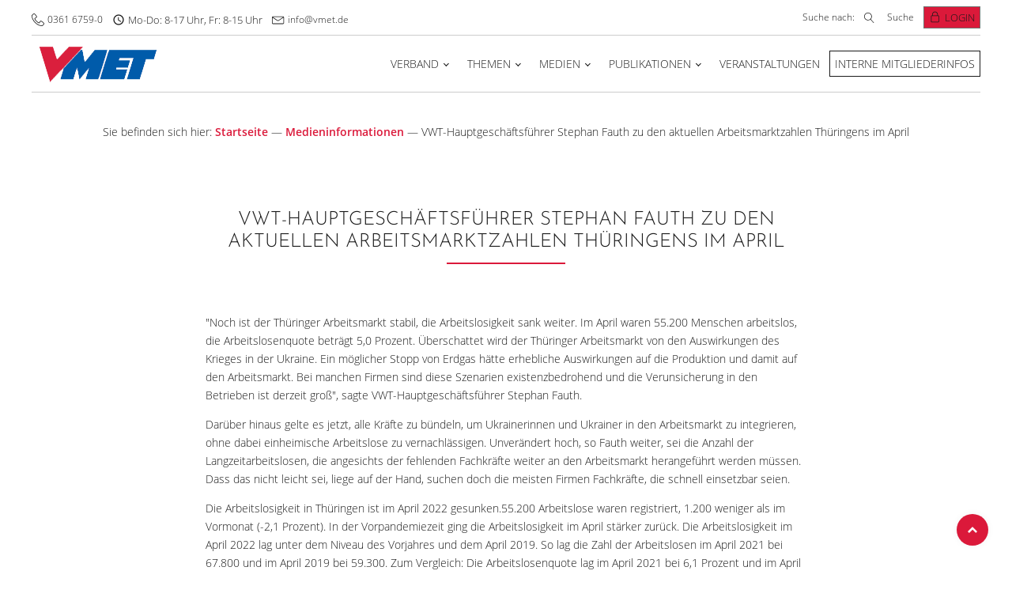

--- FILE ---
content_type: text/css; charset=utf-8
request_url: https://vmet.de/wp-content/cache/min/1/wp-content/uploads/oxygen/css/universal.css?ver=1767863547
body_size: 5870
content:
.ct-section{width:100%;background-size:cover;background-repeat:repeat}.ct-section>.ct-section-inner-wrap{display:flex;flex-direction:column;align-items:flex-start}.ct-div-block{display:flex;flex-wrap:nowrap;flex-direction:column;align-items:flex-start}.ct-new-columns{display:flex;width:100%;flex-direction:row;align-items:stretch;justify-content:center;flex-wrap:wrap}.ct-link-text{display:inline-block}.ct-link{display:flex;flex-wrap:wrap;text-align:center;text-decoration:none;flex-direction:column;align-items:center;justify-content:center}.ct-link-button{display:inline-block;text-align:center;text-decoration:none}.ct-link-button{background-color:#1e73be;border:1px solid #1e73be;color:#fff;padding:10px 16px}.ct-image{max-width:100%}.ct-fancy-icon>svg{width:55px;height:55px}.ct-inner-content{width:100%}.ct-slide{display:flex;flex-wrap:wrap;text-align:center;flex-direction:column;align-items:center;justify-content:center}.ct-nestable-shortcode{display:flex;flex-wrap:nowrap;flex-direction:column;align-items:flex-start}.oxy-comments{width:100%;text-align:left}.oxy-comment-form{width:100%}.oxy-login-form{width:100%}.oxy-search-form{width:100%}.oxy-tabs-contents{display:flex;width:100%;flex-wrap:nowrap;flex-direction:column;align-items:flex-start}.oxy-tab{display:flex;flex-wrap:nowrap;flex-direction:column;align-items:flex-start}.oxy-tab-content{display:flex;width:100%;flex-wrap:nowrap;flex-direction:column;align-items:flex-start}.oxy-testimonial{width:100%}.oxy-icon-box{width:100%}.oxy-pricing-box{width:100%}.oxy-posts-grid{width:100%}.oxy-gallery{width:100%}.ct-slider{width:100%}.oxy-tabs{display:flex;flex-wrap:nowrap;flex-direction:row;align-items:stretch}.ct-modal{flex-direction:column;align-items:flex-start}.ct-span{display:inline-block;text-decoration:inherit}.ct-widget{width:100%}.oxy-dynamic-list{width:100%}@media screen and (-ms-high-contrast:active),(-ms-high-contrast:none){.ct-div-block,.oxy-post-content,.ct-text-block,.ct-headline,.oxy-rich-text,.ct-link-text{max-width:100%}img{flex-shrink:0}body *{min-height:1px}}.oxy-testimonial{flex-direction:row;align-items:center}.oxy-testimonial .oxy-testimonial-photo-wrap{order:1}.oxy-testimonial .oxy-testimonial-photo{width:125px;height:125px;margin-right:20px}.oxy-testimonial .oxy-testimonial-photo-wrap,.oxy-testimonial .oxy-testimonial-author-wrap,.oxy-testimonial .oxy-testimonial-content-wrap{align-items:flex-start;text-align:left}.oxy-testimonial .oxy-testimonial-text{margin-bottom:8px;font-size:21px;line-height:1.4;-webkit-font-smoothing:subpixel-antialiased}.oxy-testimonial .oxy-testimonial-author{font-size:18px;-webkit-font-smoothing:subpixel-antialiased}.oxy-testimonial .oxy-testimonial-author-info{font-size:12px;-webkit-font-smoothing:subpixel-antialiased}.oxy-icon-box{text-align:left;flex-direction:column}.oxy-icon-box .oxy-icon-box-icon{margin-bottom:12px;align-self:flex-start}.oxy-icon-box .oxy-icon-box-heading{font-size:21px;margin-bottom:12px}.oxy-icon-box .oxy-icon-box-text{font-size:16px;margin-bottom:12px;align-self:flex-start}.oxy-icon-box .oxy-icon-box-link{margin-top:20px}.oxy-pricing-box .oxy-pricing-box-section{padding-top:20px;padding-left:20px;padding-right:20px;padding-bottom:20px;text-align:center}.oxy-pricing-box .oxy-pricing-box-section.oxy-pricing-box-price{justify-content:center}.oxy-pricing-box .oxy-pricing-box-section.oxy-pricing-box-graphic{justify-content:center}.oxy-pricing-box .oxy-pricing-box-title-title{font-size:48px}.oxy-pricing-box .oxy-pricing-box-title-subtitle{font-size:24px}.oxy-pricing-box .oxy-pricing-box-section.oxy-pricing-box-price{flex-direction:row}.oxy-pricing-box .oxy-pricing-box-currency{font-size:28px}.oxy-pricing-box .oxy-pricing-box-amount-main{font-size:80px;line-height:.7}.oxy-pricing-box .oxy-pricing-box-amount-decimal{font-size:13px}.oxy-pricing-box .oxy-pricing-box-term{font-size:16px}.oxy-pricing-box .oxy-pricing-box-sale-price{font-size:12px;color:rgba(0,0,0,.5);margin-bottom:20px}.oxy-pricing-box .oxy-pricing-box-section.oxy-pricing-box-content{font-size:16px;color:rgba(0,0,0,.5)}.oxy-pricing-box .oxy-pricing-box-section.oxy-pricing-box-cta{justify-content:center}.oxy-progress-bar .oxy-progress-bar-background{background-color:#000;background-image:linear-gradient(-45deg,rgba(255,255,255,.12) 25%,transparent 25%,transparent 50%,rgba(255,255,255,.12) 50%,rgba(255,255,255,.12) 75%,transparent 75%,transparent);animation:none 0s paused}.oxy-progress-bar .oxy-progress-bar-progress-wrap{width:85%}.oxy-progress-bar .oxy-progress-bar-progress{background-color:#6af;padding:40px;animation:none 0s paused,none 0s paused;background-image:linear-gradient(-45deg,rgba(255,255,255,.12) 25%,transparent 25%,transparent 50%,rgba(255,255,255,.12) 50%,rgba(255,255,255,.12) 75%,transparent 75%,transparent)}.oxy-progress-bar .oxy-progress-bar-overlay-text{font-size:30px;font-weight:900;-webkit-font-smoothing:subpixel-antialiased}.oxy-progress-bar .oxy-progress-bar-overlay-percent{font-size:12px}.ct-slider .unslider-nav ol li{border-color:#fff}.ct-slider .unslider-nav ol li.unslider-active{background-color:#fff}.ct-slider .ct-slide{padding:0}.oxy-superbox .oxy-superbox-secondary,.oxy-superbox .oxy-superbox-primary{transition-duration:0.5s}.oxy-shape-divider{width:0;height:0}.oxy_shape_divider svg{width:100%}.oxy-pro-menu .oxy-pro-menu-container:not(.oxy-pro-menu-open-container):not(.oxy-pro-menu-off-canvas-container) .sub-menu{box-shadow:px px px px}.oxy-pro-menu .oxy-pro-menu-show-dropdown .oxy-pro-menu-list .menu-item-has-children>a svg{transition-duration:0.4s}.oxy-pro-menu .oxy-pro-menu-show-dropdown .oxy-pro-menu-list .menu-item-has-children>a div{margin-left:0}.oxy-pro-menu .oxy-pro-menu-mobile-open-icon svg{width:30px;height:30px}.oxy-pro-menu .oxy-pro-menu-mobile-open-icon{padding-top:15px;padding-right:15px;padding-bottom:15px;padding-left:15px}.oxy-pro-menu .oxy-pro-menu-mobile-open-icon,.oxy-pro-menu .oxy-pro-menu-mobile-open-icon svg{transition-duration:0.4s}.oxy-pro-menu .oxy-pro-menu-mobile-close-icon{top:20px;left:20px}.oxy-pro-menu .oxy-pro-menu-mobile-close-icon svg{width:24px;height:24px}.oxy-pro-menu .oxy-pro-menu-mobile-close-icon,.oxy-pro-menu .oxy-pro-menu-mobile-close-icon svg{transition-duration:0.4s}.oxy-pro-menu .oxy-pro-menu-container.oxy-pro-menu-off-canvas-container,.oxy-pro-menu .oxy-pro-menu-container.oxy-pro-menu-open-container{background-color:#fff}.oxy-pro-menu .oxy-pro-menu-off-canvas-container,.oxy-pro-menu .oxy-pro-menu-open-container{background-image:url()}.oxy-pro-menu .oxy-pro-menu-off-canvas-container .oxy-pro-menu-list .menu-item-has-children>a svg,.oxy-pro-menu .oxy-pro-menu-open-container .oxy-pro-menu-list .menu-item-has-children>a svg{font-size:24px}.oxy-pro-menu .oxy-pro-menu-dropdown-links-toggle.oxy-pro-menu-open-container .menu-item-has-children ul,.oxy-pro-menu .oxy-pro-menu-dropdown-links-toggle.oxy-pro-menu-off-canvas-container .menu-item-has-children ul{background-color:rgba(0,0,0,.2);border-top-style:solid}.oxy-pro-menu .oxy-pro-menu-container:not(.oxy-pro-menu-open-container):not(.oxy-pro-menu-off-canvas-container) .oxy-pro-menu-list{flex-direction:row}.oxy-pro-menu .oxy-pro-menu-container .menu-item a{text-align:left;justify-content:flex-start}.oxy-pro-menu .oxy-pro-menu-container.oxy-pro-menu-open-container .menu-item,.oxy-pro-menu .oxy-pro-menu-container.oxy-pro-menu-off-canvas-container .menu-item{align-items:flex-start}.oxy-pro-menu .oxy-pro-menu-off-canvas-container{top:0;bottom:0;right:auto;left:0}.oxy-pro-menu .oxy-pro-menu-container.oxy-pro-menu-open-container .oxy-pro-menu-list .menu-item a,.oxy-pro-menu .oxy-pro-menu-container.oxy-pro-menu-off-canvas-container .oxy-pro-menu-list .menu-item a{text-align:left;justify-content:flex-start}.oxy-site-navigation{--oxynav-brand-color:#4831B0;--oxynav-neutral-color:#FFFFFF;--oxynav-activehover-color:#EFEDF4;--oxynav-background-color:#4831B0;--oxynav-border-radius:0px;--oxynav-other-spacing:8px;--oxynav-transition-duration:0.3s;--oxynav-transition-timing-function:cubic-bezier(.84,.05,.31,.93)}.oxy-site-navigation .oxy-site-navigation__mobile-close-wrapper{text-align:left}.oxy-site-navigation>ul{left:0}.oxy-site-navigation{--oxynav-animation-name:none}.oxy-site-navigation>ul:not(.open)>li[data-cta='true']:nth-last-child(1){background-color:var(--oxynav-brand-color);transition:var(--oxynav-transition-duration);margin-left:var(--oxynav-other-spacing);border:none}.oxy-site-navigation>ul:not(.open)>li[data-cta='true']:nth-last-child(2){background:transparent;border:1px solid currentColor;transition:var(--oxynav-transition-duration);margin-left:var(--oxynav-other-spacing)}.oxy-site-navigation>ul:not(.open)>li[data-cta='true']:nth-last-child(2):not(:hover)>img{filter:invert(0)!important}.oxy-site-navigation>ul:not(.open)>li[data-cta='true']:hover{background-color:var(--oxynav-activehover-color)}.oxy-site-navigation>ul:not(.open)>li[data-cta='true']:nth-last-child(1)>a{color:var(--oxynav-neutral-color)}.oxy-site-navigation>ul:not(.open)>li[data-cta='true']:nth-last-child(2)>a{color:var(--oxynav-brand-color)}.oxy-site-navigation>ul:not(.open)>li[data-cta='true']:hover>a{color:var(--oxynav-brand-color)}.oxy-site-navigation>ul:not(.open)>li[data-cta='true']:nth-last-child(1)>a::after{color:var(--oxynav-neutral-color)}.oxy-site-navigation>ul:not(.open)>li[data-cta='true']:nth-last-child(2)>a::after{color:var(--oxynav-brand-color)}.oxy-site-navigation>ul:not(.open)>li[data-cta='true']:hover>a::after{color:var(--oxynav-brand-color)}.oxy-site-navigation>ul:not(.open)>li[data-cta='true']>ul{display:none}.oxy-site-navigation>ul:not(.open)>li[data-cta='true']>button,.oxy-site-navigation>ul:not(.open)>li[data-cta='true']>ul{display:none}.ct-section-inner-wrap,.oxy-header-container{max-width:1240px}body{font-family:'open-sans-v18-latin'}body{line-height:1.7;font-size:14px;font-weight:300;color:#1a1a1a}.oxy-nav-menu-hamburger-line{background-color:#1a1a1a}h1,h2,h3,h4,h5,h6{font-family:'josefin-sans-v16-latin';font-size:1.5rem;font-weight:300;line-height:1.2;color:#1a1a1a}h2,h3,h4,h5,h6{font-size:1.875rem;font-weight:300;line-height:1.1;color:#1a1a1a}h3,h4,h5,h6{font-size:1.2rem;font-weight:300;line-height:1.1;color:#1a1a1a}h4,h5,h6{font-size:1.25rem;font-weight:300;line-height:1.1;color:#1a1a1a}h5,h6{font-size:1.125rem;font-weight:300;line-height:1.1;color:#1a1a1a}h6{font-size:1rem;font-weight:300;line-height:1.1;color:#1a1a1a}a{color:#db193a;font-weight:600;text-decoration:none}a:hover{text-decoration:none}.ct-link-text{color:#db193a;font-weight:600;text-decoration:}.ct-link-text:hover{color:#db193a;text-decoration:underline}.ct-link{text-decoration:none}.ct-link-button{font-weight:200;border-radius:4px}.ct-section-inner-wrap{padding-top:48px;padding-right:20px;padding-bottom:48px;padding-left:20px}.ct-new-columns>.ct-div-block{padding-top:20px;padding-right:20px;padding-bottom:20px;padding-left:20px}.oxy-header-container{padding-right:20px;padding-left:20px}@media (max-width:992px){.ct-columns-inner-wrap{display:block!important}.ct-columns-inner-wrap:after{display:table;clear:both;content:""}.ct-column{width:100%!important;margin:0!important}.ct-columns-inner-wrap{margin:0!important}}.geschaeftsbereich-section{text-align:justify}.geschaeftsbereich-section .ct-section-inner-wrap{padding-top:11px;padding-bottom:0}.geschaeftsbereich-section:not(.ct-section):not(.oxy-easy-posts),.geschaeftsbereich-section.oxy-easy-posts .oxy-posts,.geschaeftsbereich-section.ct-section .ct-section-inner-wrap{display:flex;flex-direction:row;justify-content:space-between}@media (max-width:1240px){.geschaeftsbereich-section{}.geschaeftsbereich-section:not(.ct-section):not(.oxy-easy-posts),.geschaeftsbereich-section.oxy-easy-posts .oxy-posts,.geschaeftsbereich-section.ct-section .ct-section-inner-wrap{display:flex;flex-direction:column}}.border-top{border-top-style:solid;border-top-width:1px;border-top-color:#ccc;border-right-color:#ccc;border-bottom-color:#ccc;border-left-color:#ccc}.accordion .oxy-pro-accordion_title-area{padding-left:10px}.accordion .oxy-pro-accordion_title{font-family:'open-sans-v18-latin';text-transform:none;font-size:14px}.accordion .oxy-pro-accordion_content{padding-left:10px;padding-right:10px}.accordion .oxy-pro-accordion_icon{font-size:14px;border-top-color:red}.accordion .oxy-pro-accordion_context-icon{display:none}.w-100{width:100%;max-width:100%}.padding-medium{padding-top:24px;padding-left:24px;padding-right:24px;padding-bottom:24px}.buerogemeinschaft-box{padding-top:0;padding-bottom:0;padding-left:0;padding-right:0;height:100%}.buerogemeinschaft-box:not(.ct-section):not(.oxy-easy-posts),.buerogemeinschaft-box.oxy-easy-posts .oxy-posts,.buerogemeinschaft-box.ct-section .ct-section-inner-wrap{display:flex;flex-direction:row;align-items:center;justify-content:space-between}@media (max-width:991px){.buerogemeinschaft-box{}}@media (max-width:767px){.buerogemeinschaft-box{}.buerogemeinschaft-box:not(.ct-section):not(.oxy-easy-posts),.buerogemeinschaft-box.oxy-easy-posts .oxy-posts,.buerogemeinschaft-box.ct-section .ct-section-inner-wrap{display:flex;flex-direction:column}}@media (max-width:479px){.buerogemeinschaft-box{}.buerogemeinschaft-box:not(.ct-section):not(.oxy-easy-posts),.buerogemeinschaft-box.oxy-easy-posts .oxy-posts,.buerogemeinschaft-box.ct-section .ct-section-inner-wrap{display:flex}}.border{border-top-color:#eee;border-right-color:#eee;border-bottom-color:#eee;border-left-color:#eee;border-top-style:solid;border-right-style:solid;border-bottom-style:solid;border-left-style:solid;border-top-width:1px;border-right-width:1px;border-bottom-width:1px;border-left-width:1px}@media (max-width:767px){.border{}}.buerogemeinschaft-link{width:50%;height:100%;padding-top:20px;padding-left:20px;padding-right:20px;padding-bottom:20px}@media (max-width:991px){.buerogemeinschaft-link{width:40%}}@media (max-width:767px){.buerogemeinschaft-link{width:100%;padding-top:40px;padding-left:40px;padding-right:40px;padding-bottom:40px}}.buerogemeinschaft-img{max-width:100%;width:200px}.buerogemeinschaft-inner-box{padding-top:24px;padding-left:24px;padding-right:24px;padding-bottom:24px;border-left-style:solid;border-left-color:#eee;border-left-width:1px;width:50%;height:100%}.buerogemeinschaft-inner-box:not(.ct-section):not(.oxy-easy-posts),.buerogemeinschaft-inner-box.oxy-easy-posts .oxy-posts,.buerogemeinschaft-inner-box.ct-section .ct-section-inner-wrap{display:flex;flex-direction:column;justify-content:center}@media (max-width:991px){.buerogemeinschaft-inner-box{width:60%}}@media (max-width:767px){.buerogemeinschaft-inner-box{border-left-style:none;border-top-color:#eee;border-top-width:1px;border-top-style:solid;width:90%;padding-left:0;padding-right:0}}.transition{transition-duration:0.5s;transition-timing-function:ease}@media (max-width:767px){.transition{}}.grid-post-link-wrapper:hover{background-color:rgba(26,26,26,.7)}.grid-post-link-wrapper{text-align:left;font-weight:300;height:100%;width:100%}.grid-post-link-wrapper:not(.ct-section):not(.oxy-easy-posts),.grid-post-link-wrapper.oxy-easy-posts .oxy-posts,.grid-post-link-wrapper.ct-section .ct-section-inner-wrap{display:flex;flex-direction:column;align-items:flex-start;justify-content:space-between}.text-headline{font-family:josefin-sans-v16-latin;font-size:1.25rem;text-transform:uppercase;line-height:1.2;font-weight:300}.margin-bottom-small{margin-bottom:12px;margin-top:0}.text-color-light{color:#eee}.grid-post-icon-div:not(.ct-section):not(.oxy-easy-posts),.grid-post-icon-div.oxy-easy-posts .oxy-posts,.grid-post-icon-div.ct-section .ct-section-inner-wrap{display:flex;align-items:flex-end}.padding-small{padding-top:12px;padding-left:12px;padding-right:12px;padding-bottom:12px}.button-accent:hover{border-top-color:#db193a;border-right-color:#db193a;border-bottom-color:#db193a;border-left-color:#db193a;border-top-width:1px;border-right-width:1px;border-bottom-width:1px;border-left-width:1px;border-top-style:solid;border-right-style:solid;border-bottom-style:solid;border-left-style:solid}.button-accent{padding-top:8px;padding-bottom:8px;padding-left:48px;padding-right:48px;color:#1a1a1a;border-top-color:#db193a;border-right-color:#db193a;border-bottom-color:#db193a;border-left-color:#db193a;border-top-width:1px;border-right-width:1px;border-bottom-width:1px;border-left-width:1px;border-top-style:solid;border-right-style:solid;border-bottom-style:solid;border-left-style:solid;background-color:#db193a}@media (max-width:767px){.button-accent{padding-left:24px;padding-right:24px}}.border-bottom{border-top-color:#ccc;border-right-color:#ccc;border-bottom-color:#ccc;border-left-color:#ccc;border-bottom-width:1px;border-bottom-style:solid}.mitglieder-box{padding-top:0;padding-bottom:0;padding-left:0;padding-right:0;height:100%;background-color:#fff}.mitglieder-box:not(.ct-section):not(.oxy-easy-posts),.mitglieder-box.oxy-easy-posts .oxy-posts,.mitglieder-box.ct-section .ct-section-inner-wrap{display:flex;flex-direction:row;align-items:center;justify-content:space-between}@media (max-width:991px){.mitglieder-box{}.mitglieder-box:not(.ct-section):not(.oxy-easy-posts),.mitglieder-box.oxy-easy-posts .oxy-posts,.mitglieder-box.ct-section .ct-section-inner-wrap{display:flex;flex-direction:column}}@media (max-width:767px){.mitglieder-box{}.mitglieder-box:not(.ct-section):not(.oxy-easy-posts),.mitglieder-box.oxy-easy-posts .oxy-posts,.mitglieder-box.ct-section .ct-section-inner-wrap{display:flex;flex-direction:column}}@media (max-width:479px){.mitglieder-box{}.mitglieder-box:not(.ct-section):not(.oxy-easy-posts),.mitglieder-box.oxy-easy-posts .oxy-posts,.mitglieder-box.ct-section .ct-section-inner-wrap{display:flex}}.border-light{border-top-color:#fff;border-right-color:#fff;border-bottom-color:#fff;border-left-color:#fff;border-top-style:solid;border-right-style:solid;border-bottom-style:solid;border-left-style:solid;border-top-width:1px;border-right-width:1px;border-bottom-width:1px;border-left-width:1px}@media (max-width:767px){.border-light{}}.mitglieder-inner-box-left{width:40%;height:100%;text-align:center;background-color:#fff}.mitglieder-inner-box-left:not(.ct-section):not(.oxy-easy-posts),.mitglieder-inner-box-left.oxy-easy-posts .oxy-posts,.mitglieder-inner-box-left.ct-section .ct-section-inner-wrap{align-items:center;justify-content:center}@media (max-width:991px){.mitglieder-inner-box-left{width:100%}}@media (max-width:767px){.mitglieder-inner-box-left{width:100%}}.mitglieder-img{max-width:70%}@media (max-width:991px){.mitglieder-img{max-width:88%;padding-top:24px;padding-left:24px;padding-right:24px;padding-bottom:24px}}@media (max-width:767px){.mitglieder-img{max-width:280px}}.mitglieder-inner-box-right{padding-top:20px;padding-left:20px;padding-right:20px;padding-bottom:20px;border-left-style:solid;border-left-color:#eee;border-left-width:1px;width:60%;height:100%;border-top-color:#fff;border-right-color:#fff;border-bottom-color:#fff;background-color:#fff}@media (max-width:991px){.mitglieder-inner-box-right{border-left-style:none;border-top-width:1px;border-top-style:solid;border-top-color:#eee;padding-left:0;padding-right:0;width:80%}}.margin-bottom-medium{color:#1a1a1a;margin-right:0;padding-right:0;padding-bottom:1px;margin-bottom:46px}.horizontal-divider{height:2px;width:150px;background-color:#db193a;min-height:0!important}.bg-color-grey{background-color:#eee}.padding-large{padding-top:20px;padding-left:48px;padding-right:48px;padding-bottom:0;margin-top:0;margin-bottom:41px}@media (max-width:767px){.padding-large{padding-top:24px;padding-left:24px;padding-right:24px;padding-bottom:24px}}@media (max-width:479px){.padding-large{padding-left:16px;padding-right:16px}}.document-div{border-bottom-width:0;padding-bottom:4px;padding-top:4px;border-top-width:1px;border-top-style:solid;border-top-color:#ccc}.document-div:not(.ct-section):not(.oxy-easy-posts),.document-div.oxy-easy-posts .oxy-posts,.document-div.ct-section .ct-section-inner-wrap{display:flex;flex-direction:row;justify-content:space-between}.document-left-div:not(.ct-section):not(.oxy-easy-posts),.document-left-div.oxy-easy-posts .oxy-posts,.document-left-div.ct-section .ct-section-inner-wrap{display:flex;flex-direction:row}@media (max-width:479px){.document-left-div{}.document-left-div:not(.ct-section):not(.oxy-easy-posts),.document-left-div.oxy-easy-posts .oxy-posts,.document-left-div.ct-section .ct-section-inner-wrap{display:flex;flex-direction:column}}.document-date{margin-right:6px;min-width:75px}.document-number{min-width:50px;margin-right:6px}.document-text{margin-right:6px;text-align:left}@media (max-width:767px){.document-text{}}.document-link-wrapper{padding-left:0}.document-link-wrapper:not(.ct-section):not(.oxy-easy-posts),.document-link-wrapper.oxy-easy-posts .oxy-posts,.document-link-wrapper.ct-section .ct-section-inner-wrap{display:flex;flex-direction:row;align-items:center}.document-link-icon{color:red}.document-link-icon>svg{width:15px;height:15px}.document-link-icon{margin-right:4px}.document-link{min-width:56px;text-align:right}@media (max-width:479px){.document-link{font-size:11px;min-width:44px}}.geschaeftsbereich-text{text-align:left}@media (max-width:1240px){.geschaeftsbereich-text{margin-right:0;width:100%;min-width:100%}}.geschaeftsbereich-person-div:not(.ct-section):not(.oxy-easy-posts),.geschaeftsbereich-person-div.oxy-easy-posts .oxy-posts,.geschaeftsbereich-person-div.ct-section .ct-section-inner-wrap{display:flex;flex-direction:row;flex-wrap:wrap}@media (max-width:479px){.geschaeftsbereich-person-div{padding-top:12px;padding-left:12px;padding-right:12px;padding-bottom:12px}}.geschaeftsbereich-inner-person-img{margin-top:0}@media (max-width:991px){.geschaeftsbereich-inner-person-img{margin-bottom:8px}}@media (max-width:479px){.geschaeftsbereich-inner-person-img{margin-bottom:12px}}.geschaeftsbereich-inner-person-div{text-align:left;width:px;min-width:px;max-width:px;max-height:px;height:px;min-height:px}.geschaeftsbereich-inner-person-div:not(.ct-section):not(.oxy-easy-posts),.geschaeftsbereich-inner-person-div.oxy-easy-posts .oxy-posts,.geschaeftsbereich-inner-person-div.ct-section .ct-section-inner-wrap{display:flex;flex-direction:column;flex-wrap:nowrap;justify-content:space-between}.geschaeftsbereich-inner-person-text{margin-bottom:8px}.search-form-modal{text-align:center;position:relative;margin-right:12px;max-width:280px}.search-form-modal:not(.ct-section):not(.oxy-easy-posts),.search-form-modal.oxy-easy-posts .oxy-posts,.search-form-modal.ct-section .ct-section-inner-wrap{display:flex;flex-direction:row;align-items:center}.search-form-icon{color:#1a1a1a}.search-form-icon>svg{width:13px;height:13px}.search-form-icon{margin-right:6px}.button-icon:hover{background-color:#eee;cursor:pointer}.button-icon{color:#1a1a1a}.button-icon>svg{width:32px;height:32px}.button-icon{margin-right:20px;padding-top:4px;padding-left:4px;padding-right:4px;padding-bottom:4px;transition-duration:0.3s;transition-timing-function:ease}.button-colored:hover{box-shadow:0 2px 4px -1px rgb(0 0 0 / 20%),0 4px 5px 0 rgb(0 0 0 / 14%),0 1px 10px 0 rgb(0 0 0 / 12%)}.button-colored{background-color:#bf360c;text-transform:uppercase;color:#fff}.button{padding-left:20px;padding-top:8px;padding-right:20px;padding-bottom:8px;text-transform:uppercase;border-radius:4px;transition-duration:0.3s;transition-timing-function:ease}.button:not(.ct-section):not(.oxy-easy-posts),.button.oxy-easy-posts .oxy-posts,.button.ct-section .ct-section-inner-wrap{display:flex;flex-direction:row}.button-icon-mini:hover{background-color:#eee;cursor:pointer}.button-icon-mini{color:#1a1a1a}.button-icon-mini>svg{width:20px;height:20px}.button-icon-mini{margin-right:12px;padding-top:4px;padding-left:4px;padding-right:4px;padding-bottom:4px;transition-duration:0.3s;transition-timing-function:ease;width:32px;height:32px}@media (max-width:991px){.button-icon-mini{}}@media (max-width:767px){.button-icon-mini{margin-right:4px}}.search-form-div{position:relative;margin-right:12px}.search-form-div:not(.ct-section):not(.oxy-easy-posts),.search-form-div.oxy-easy-posts .oxy-posts,.search-form-div.ct-section .ct-section-inner-wrap{display:flex;flex-direction:row;align-items:center}@media (max-width:479px){.search-form-div{width:40px;margin-right:4px}.search-form-div:not(.ct-section):not(.oxy-easy-posts),.search-form-div.oxy-easy-posts .oxy-posts,.search-form-div.ct-section .ct-section-inner-wrap{display:flex;flex-direction:row;align-items:center}}.top-header-links{font-size:12px}.oxel_accordion{border-top-color:#adb4b9;border-right-color:#adb4b9;border-bottom-color:#adb4b9;border-left-color:#adb4b9;border-top-width:1px;border-right-width:1px;border-bottom-width:1px;border-left-width:1px;border-top-style:none;border-right-style:none;border-bottom-style:none;border-left-style:none}.oxel_accordion__row{width:100%;padding-top:8px;padding-left:8px;padding-right:8px;padding-bottom:8px;text-align:justify;border-bottom-color:#eceeef;border-bottom-width:1px;border-bottom-style:solid;border-top-style:none;background-color:#f9f9fa;border-right-style:none;border-left-style:none;cursor:pointer}.oxel_accordion__row:not(.ct-section):not(.oxy-easy-posts),.oxel_accordion__row.oxy-easy-posts .oxy-posts,.oxel_accordion__row.ct-section .ct-section-inner-wrap{display:flex;flex-direction:row;justify-content:space-between}.oxel_accordion__icon{color:#374047}.oxel_accordion__icon>svg{width:18px;height:18px}.oxel_accordion__icon{margin-right:8px;transition-duration:0.3s}.oxel_accordion__row_left:not(.ct-section):not(.oxy-easy-posts),.oxel_accordion__row_left.oxy-easy-posts .oxy-posts,.oxel_accordion__row_left.ct-section .ct-section-inner-wrap{display:flex;flex-direction:row;align-items:center}.oxel_accordion__content{width:100%;padding-top:8px;padding-left:8px;padding-right:8px;padding-bottom:8px;border-bottom-color:#98a1a8;border-bottom-width:2px;border-bottom-style:none;overflow:hidden;opacity:1;transition-duration:0.3s;border-top-style:none;border-right-style:none;border-left-style:none;transition-property:opacity,max-height,margin-top;text-align:left;max-height:3000px;margin-top:0;height:500px}.oxel_accordion__content:not(.ct-section):not(.oxy-easy-posts),.oxel_accordion__content.oxy-easy-posts .oxy-posts,.oxel_accordion__content.ct-section .ct-section-inner-wrap{display:flex;flex-direction:column;align-items:flex-start}.oxel_accordion__content__hidden{max-height:0;padding-left:8px;padding-right:8px;padding-bottom:8px;opacity:0;padding-top:8px;margin-top:-16px}.oxel_accordion__content__hidden:not(.ct-section):not(.oxy-easy-posts),.oxel_accordion__content__hidden.oxy-easy-posts .oxy-posts,.oxel_accordion__content__hidden.ct-section .ct-section-inner-wrap{display:flex}.oxel_accordion__row__label{font-weight:600}.oxel_megamenu_parent:hover{background-color:#cfd3d7}.oxel_megamenu_parent{padding-top:8px;padding-bottom:8px;padding-left:32px;padding-right:32px;position:relative;background-color:#f9f9fa;transition-duration:0.3s}.oxel_megamenu_parent__title{color:#374047}.oxel_megamenu__wrapper{transform:;padding-top:32px;padding-left:0;padding-right:0;padding-bottom:0;opacity:1;transition-duration:0.3s;transition-timing-function:ease-in-out;position:relative;width:100%;z-index:1999}.oxel_megamenu__wrapper:not(.ct-section):not(.oxy-easy-posts),.oxel_megamenu__wrapper.oxy-easy-posts .oxy-posts,.oxel_megamenu__wrapper.ct-section .ct-section-inner-wrap{flex-direction:unset}.oxel_megamenu__wrapper--hidden{transform:translateY(64px);opacity:0;pointer-events:none}.oxel_megamenu__close-icon{color:#333}.oxel_megamenu__close-icon>svg{width:32px;height:32px}.oxel_megamenu__close-icon{position:absolute;top:48px;right:16px}.oxel_megamenu__close-icon:not(.ct-section):not(.oxy-easy-posts),.oxel_megamenu__close-icon.oxy-easy-posts .oxy-posts,.oxel_megamenu__close-icon.ct-section .ct-section-inner-wrap{display:none;flex-direction:unset}@media (max-width:991px){.oxel_megamenu__close-icon{}.oxel_megamenu__close-icon:not(.ct-section):not(.oxy-easy-posts),.oxel_megamenu__close-icon.oxy-easy-posts .oxy-posts,.oxel_megamenu__close-icon.ct-section .ct-section-inner-wrap{display:flex}}.supa-multi-bg-2-all{background-size:cover;background-repeat:no-repeat;position:absolute;top:0;right:0;bottom:0;left:0;opacity:0;transition-duration:0.5s;transition-timing-function:ease;transition-property:all;background-position:50% 50%}.supa-multi-bgblock-2-all:hover{background-color:rgba(0,0,0,.3)}.supa-multi-bgblock-2-all{padding-top:20px;padding-left:20px;padding-right:20px;padding-bottom:20px;width:33.33%;height:600px;z-index:10;margin-top:0;margin-bottom:0;overflow:hidden;position:relative;transition-duration:0.5s;transition-timing-function:ease;transition-property:background-color}.supa-multi-bgblock-2-all:not(.ct-section):not(.oxy-easy-posts),.supa-multi-bgblock-2-all.oxy-easy-posts .oxy-posts,.supa-multi-bgblock-2-all.ct-section .ct-section-inner-wrap{display:flex}@media (max-width:991px){.supa-multi-bgblock-2-all{width:100%;height:250px;text-align:center;margin-top:0;margin-bottom:0}.supa-multi-bgblock-2-all:not(.ct-section):not(.oxy-easy-posts),.supa-multi-bgblock-2-all.oxy-easy-posts .oxy-posts,.supa-multi-bgblock-2-all.ct-section .ct-section-inner-wrap{display:flex;flex-direction:column;align-items:center;justify-content:center}}@media (max-width:991px){.supa-multi-bgblock-2-1{border-bottom-color:#444;border-bottom-width:1px;border-bottom-style:solid}}.supa-multi-bg-2-title{transform:translate(-50%,-50%);font-family:josefin-sans-v16-latin;font-size:20px;text-transform:uppercase;font-weight:300;letter-spacing:2px;color:#eee;border-top-width:1px;border-right-width:1px;border-bottom-width:1px;border-left-width:1px;border-top-style:none;border-right-style:none;border-bottom-style:none;border-left-style:none;border-top-color:rgba(255,255,255,.19);border-right-color:rgba(255,255,255,.19);border-bottom-color:rgba(255,255,255,.19);border-left-color:rgba(255,255,255,.19);line-height:1;padding-top:20px;padding-left:20px;padding-right:20px;padding-bottom:20px;transition-duration:0.5s;transition-timing-function:ease;transition-property:transform;position:absolute;left:50%;bottom:0%;text-align:center}.supa-multi-bg-2-desc{transform:translate(-50%,200%);font-family:open-sans-v18-latin;font-size:14px;text-align:left;line-height:1.8;transition-duration:0.5s;transition-timing-function:ease;transition-property:all;position:absolute;color:#cfcfcf;top:50%;left:50%;width:100%;padding-left:40px;padding-right:40px;opacity:0}@media (max-width:991px){.supa-multi-bgblock-2-2{border-bottom-color:#444;border-bottom-width:1px;border-bottom-style:solid}}@media (max-width:991px){.supa-multi-bgblock-2-3{border-top-color:#444;border-right-color:#444;border-bottom-color:#444;border-left-color:#444;border-top-width:1px;border-right-width:1px;border-bottom-width:1px;border-left-width:1px;border-bottom-style:solid}}.oxel_toc__primary{color:#374047;font-size:14px;text-transform:uppercase;letter-spacing:1px;padding-left:8px;width:100%;padding-bottom:8px;border-top-color:#606e79;border-right-color:#606e79;border-bottom-color:#dee1e3;border-left-color:#606e79;border-bottom-style:solid;border-bottom-width:1px;margin-bottom:8px;padding-top:8px;border-left-width:2px;border-left-style:solid}.oxel_toc__sub{text-decoration:underline;color:#606e79;margin-left:16px}.oxel_toc__sub__2{margin-left:32px}.oxel_toc__container{padding-bottom:16px;width:100%}.oxel_toc__sub__3{margin-left:48px}.oxel_toc__sub__4{margin-left:64px}.box-shadow{box-shadow:0 6.7px 5.3px rgba(0,0,0,.028),0 22.3px 17.9px rgba(0,0,0,.042),0 100px 80px rgba(0,0,0,.07)}.rounded-corners{border-radius:8px}.margin-bottom-large{margin-bottom:48px}.bg-color-light{background-color:#eee}.bg-color-dark{background-color:#707070}.bg-color-gradient{background-image:linear-gradient(120deg,#db193a,#0f8799)}.button-conversion:hover{border-top-color:#ff7d2f;border-right-color:#ff7d2f;border-bottom-color:#ff7d2f;border-left-color:#ff7d2f;border-top-width:1px;border-right-width:1px;border-bottom-width:1px;border-left-width:1px;border-top-style:solid;border-right-style:solid;border-bottom-style:solid;border-left-style:solid;background-color:rgba(255,255,255,0);color:#ff7d2f}.button-conversion{background-color:#ff7d2f;color:#fff;padding-top:8px;padding-bottom:8px;padding-left:24px;padding-right:24px;border-top-color:#ff7d2f;border-right-color:#ff7d2f;border-bottom-color:#ff7d2f;border-left-color:#ff7d2f;border-top-width:1px;border-right-width:1px;border-bottom-width:1px;border-left-width:1px;border-top-style:solid;border-right-style:solid;border-bottom-style:solid;border-left-style:solid}.div-22_75{width:22.75%}@media (max-width:991px){.div-22_75{max-width:47.75%}}@media (max-width:767px){.div-22_75{max-width:100%}}.columns-4{padding-left:20px;padding-right:20px}.columns-4:not(.ct-section):not(.oxy-easy-posts),.columns-4.oxy-easy-posts .oxy-posts,.columns-4.ct-section .ct-section-inner-wrap{display:flex;flex-wrap:wrap;justify-content:space-between}@media (max-width:991px){.columns-4{}.columns-4:not(.ct-section):not(.oxy-easy-posts),.columns-4.oxy-easy-posts .oxy-posts,.columns-4.ct-section .ct-section-inner-wrap{display:flex;flex-wrap:wrap;justify-content:space-between}}.header-headline{font-family:josefin-sans-v16-latin;text-align:left;color:#db193a;font-size:44px;line-height:1.1;text-transform:none;letter-spacing:2px;font-weight:700}@media (max-width:991px){.header-headline{font-size:40px}}@media (max-width:479px){.header-headline{font-size:30px}}.header_sub{font-size:16px;color:#eee}.grid-box:before{content:"";content:"";padding-bottom:100%}.grid-box{text-align:center}.grid-box:not(.ct-section):not(.oxy-easy-posts),.grid-box.oxy-easy-posts .oxy-posts,.grid-box.ct-section .ct-section-inner-wrap{display:flex;flex-direction:row;flex-wrap:nowrap;align-items:center;justify-content:center}.header-section{max-width:1200px;width:100%;margin:auto}.header-section .ct-section-inner-wrap{padding-top:75px;padding-right:10%;padding-bottom:75px;padding-left:10%}@media (max-width:1240px){.header-section{}}@media (max-width:767px){.header-section{min-height:270px;min-width:270px}.header-section .ct-section-inner-wrap{padding-right:20%;padding-left:20%}}.header-section-posts{max-width:1200px;width:100%;margin:auto}.header-section-posts .ct-section-inner-wrap{padding-top:16.3%;padding-right:5%;padding-bottom:16.2%;padding-left:5%}.event-details-div{width:100%;padding-top:20px;padding-bottom:20px}.event-details-div:not(.ct-section):not(.oxy-easy-posts),.event-details-div.oxy-easy-posts .oxy-posts,.event-details-div.ct-section .ct-section-inner-wrap{display:flex;flex-direction:row}.grid-box-themen:before{content:""}.grid-box-themen:not(.ct-section):not(.oxy-easy-posts),.grid-box-themen.oxy-easy-posts .oxy-posts,.grid-box-themen.ct-section .ct-section-inner-wrap{display:flex;flex-direction:row;align-items:flex-start}@media (max-width:1240px){.grid-box-themen{text-align:center}.grid-box-themen:not(.ct-section):not(.oxy-easy-posts),.grid-box-themen.oxy-easy-posts .oxy-posts,.grid-box-themen.ct-section .ct-section-inner-wrap{display:flex;flex-direction:row;flex-wrap:nowrap;align-items:flex-start;justify-content:center}}@media (max-width:767px){.grid-box-themen{}.grid-box-themen:not(.ct-section):not(.oxy-easy-posts),.grid-box-themen.oxy-easy-posts .oxy-posts,.grid-box-themen.ct-section .ct-section-inner-wrap{display:flex;flex-direction:column}}.grid-box-themen-img:before{content:"";content:"";padding-bottom:100%}.grid-box-themen-img{background-size:cover;background-repeat:no-repeat;width:50%}.grid-box-themen-img:not(.ct-section):not(.oxy-easy-posts),.grid-box-themen-img.oxy-easy-posts .oxy-posts,.grid-box-themen-img.ct-section .ct-section-inner-wrap{display:flex;flex-direction:row;align-items:center;justify-content:center}@media (max-width:1240px){.grid-box-themen-img{}}@media (max-width:767px){.grid-box-themen-img{width:100%}}.grid-box-themen-text{width:50%}@media (max-width:767px){.grid-box-themen-text{width:100%}}.verbandsflyer-box:not(.ct-section):not(.oxy-easy-posts),.verbandsflyer-box.oxy-easy-posts .oxy-posts,.verbandsflyer-box.ct-section .ct-section-inner-wrap{display:flex;flex-direction:row;align-items:center;justify-content:space-between}@media (max-width:767px){.verbandsflyer-box{}.verbandsflyer-box:not(.ct-section):not(.oxy-easy-posts),.verbandsflyer-box.oxy-easy-posts .oxy-posts,.verbandsflyer-box.ct-section .ct-section-inner-wrap{display:flex;flex-direction:column}}.second-nav-icon-box:not(.ct-section):not(.oxy-easy-posts),.second-nav-icon-box.oxy-easy-posts .oxy-posts,.second-nav-icon-box.ct-section .ct-section-inner-wrap{display:flex;flex-direction:row;align-items:center}.second-nav-icon{color:#1a1a1a}.second-nav-icon>svg{width:16px;height:16px}.second-nav-icon{margin-right:4px}.second-nav-icon-text{font-size:13px;color:#1a1a1a}.supa-column-overlay-div{width:33.33%;height:100%}.border-right{border-right-color:rgba(112,112,112,.3);border-right-width:1px;border-right-style:solid}@media (max-width:991px){.border-right{border-right-style:none}}.mitglieder-link{width:50%;height:100%}@media (max-width:991px){.mitglieder-link{width:100%;padding-top:24px;padding-bottom:24px;padding-left:24px;padding-right:24px}}.download-box{padding-top:0;padding-bottom:0;padding-left:0;padding-right:0;height:100%}.download-box:not(.ct-section):not(.oxy-easy-posts),.download-box.oxy-easy-posts .oxy-posts,.download-box.ct-section .ct-section-inner-wrap{display:flex;flex-direction:row;align-items:center;justify-content:space-between}@media (max-width:991px){.download-box{}}@media (max-width:767px){.download-box{}.download-box:not(.ct-section):not(.oxy-easy-posts),.download-box.oxy-easy-posts .oxy-posts,.download-box.ct-section .ct-section-inner-wrap{display:flex;flex-direction:column}}@media (max-width:479px){.download-box{}.download-box:not(.ct-section):not(.oxy-easy-posts),.download-box.oxy-easy-posts .oxy-posts,.download-box.ct-section .ct-section-inner-wrap{display:flex}}.download-img{max-width:142px;max-height:192px}@media (max-width:991px){.download-img{max-width:88%}}@media (max-width:767px){.download-img{max-width:280px}}.download-inner-box{padding-top:24px;padding-left:24px;padding-right:24px;padding-bottom:24px;border-left-style:solid;border-left-color:#eee;border-left-width:1px;width:50%;height:100%}@media (max-width:991px){.download-inner-box{width:60%}}@media (max-width:767px){.download-inner-box{border-left-style:none;border-top-color:#eee;border-top-width:1px;border-top-style:solid;width:90%;padding-left:0;padding-right:0}}.stichpunkt:before{content:"»";position:absolute;left:0}.stichpunkt{margin-right:12px;position:relative;padding-left:12px}.cell{height:500px}.cell:not(.ct-section):not(.oxy-easy-posts),.cell.oxy-easy-posts .oxy-posts,.cell.ct-section .ct-section-inner-wrap{display:flex;flex-direction:row;align-items:stretch}@media (max-width:991px){.cell{min-height:700px}.cell:not(.ct-section):not(.oxy-easy-posts),.cell.oxy-easy-posts .oxy-posts,.cell.ct-section .ct-section-inner-wrap{display:flex;flex-direction:column}}.accordion-div-left{width:33.33%;padding-top:0}.oxy-dynamic-list{hyphens:auto}h3{text-transform:uppercase}ul{padding-inline-start:20px}.text-color-light a{color:#eee;font-weight:300}.text-color-dark a{color:#1a1a1a;font-weight:300}.oxy-rich-text a:hover,.ct-text-block a:hover{text-decoration:underline}.grid-box .text-headline,.grid-box-themen-img .text-headline{position:relative}.grid-box .text-headline:before,.grid-box-themen-img .text-headline:before{content:"";position:absolute;width:0;height:2px;bottom:0;left:0;background-color:#db193a;transition:all 0.3s ease-in-out}.grid-box:hover .text-headline:before,.grid-box-themen-img:hover .text-headline:before{visibility:visible;width:60%;margin-left:20%;margin-right:20%}.grid-box:hover .text-headline,.grid-box-themen-img:hover .text-headline{font-weight:500}.button-animation{box-shadow:inset 0 0 0 0 #fff}.button-animation:hover{box-shadow:inset 420px 0 0 0 #fff}#_social_icons-18-37 svg{height:auto!important;width:100%!important}.oxy-repeater-pages-wrap{display:none!important}.oxy-dynamic-list .text-headline{font-size:1.1rem}.single figure{margin:0;max-width:100%}.single img{max-width:100%}@media (min-width:992px){.oxy-nav-menu .menu-item .sub-menu{box-shadow:0 2px 2px 0 rgb(0 0 0 / 14%),0 3px 1px -2px rgb(0 0 0 / 20%),0 1px 5px 0 rgb(0 0 0 / 12%)}}.cd-top{background-color:#db193a}.js .cd-top:hover{background-color:#db193a}body .cd-top{width:40px;height:40px;background-size:30%}table{border-collapse:collapse;border-spacing:0;max-width:100%;display:block;overflow:auto}table td{font-size:14px;padding:10px 5px;border:1px solid #999;overflow:hidden;word-break:normal;vertical-align:top}table th{background-color:#ffc8ab;font-size:14px;font-weight:400;padding:10px 5px;border:1px solid #999;overflow:hidden;word-break:normal}@media (min-width:1240px){.oxy-header-container{padding-right:0;padding-left:0}}.oxy-sticky-header-active .oxy-header-row{width:100%}@media (min-width:992px){.menu-button{display:none!important}}.menu-button a{border:1px solid #1a1a1a!important;max-width:200px;text-align:center;padding:4px 6px;margin-top:16px}